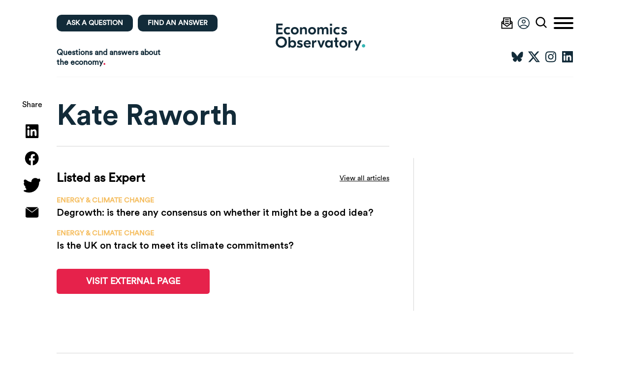

--- FILE ---
content_type: text/html; charset=UTF-8
request_url: https://www.economicsobservatory.com/kate-raworth
body_size: 40444
content:
<!DOCTYPE html><html lang="en" class=""><head><meta charset="UTF-8"><meta name="viewport" content="width=device-width, initial-scale=1.0"><meta name="format-detection" content="telephone=no"><meta http-equiv="X-UA-Compatible" content="ie=edge"><title>Kate Raworth - Economics Observatory</title><link rel="apple-touch-icon" sizes="180x180" href="https://www.economicsobservatory.com/wp-content/themes/economics-observatory/assets/images/favicons/apple-touch-icon.png?v=1"><link rel="icon" type="image/png" sizes="32x32" href="https://www.economicsobservatory.com/wp-content/themes/economics-observatory/assets/images/favicons/favicon-32x32.png?v=1"><link rel="icon" type="image/png" sizes="16x16" href="https://www.economicsobservatory.com/wp-content/themes/economics-observatory/assets/images/favicons/favicon-16x16.png?v=1"><link rel="manifest" href="https://www.economicsobservatory.com/wp-content/themes/economics-observatory/assets/images/favicons/site.webmanifest?v=1"><link rel="mask-icon" href="https://www.economicsobservatory.com/wp-content/themes/economics-observatory/assets/images/favicons/safari-pinned-tab.svg?v=1" color="#5bbad5"><meta name="msapplication-TileColor" content="#ffffff"><meta name="theme-color" content="#ffffff">
 <script src="https://www.googletagmanager.com/gtag/js?id=UA-48987794-11" defer data-deferred="1"></script> <script src="[data-uri]" defer></script> <script src="https://cc.cdn.civiccomputing.com/9/cookieControl-9.x.min.js" defer data-deferred="1"></script> <script src="[data-uri]" defer></script>  <script src="https://cdn.jsdelivr.net/npm/vega@5" defer data-deferred="1"></script> <script src="https://cdn.jsdelivr.net/npm/vega-lite@5" defer data-deferred="1"></script> <script src="https://cdn.jsdelivr.net/npm/vega-embed@6" defer data-deferred="1"></script>  <script src="https://d3js.org/d3.v6.min.js" defer data-deferred="1"></script> <script src="https://cdnjs.cloudflare.com/ajax/libs/d3-legend/2.25.6/d3-legend.min.js" defer data-deferred="1"></script> <script src="https://d3js.org/d3-array.v2.min.js" defer data-deferred="1"></script> <meta name='robots' content='index, follow, max-image-preview:large, max-snippet:-1, max-video-preview:-1' /><style>img:is([sizes="auto" i], [sizes^="auto," i]) { contain-intrinsic-size: 3000px 1500px }</style> <script data-no-defer="1" data-ezscrex="false" data-cfasync="false" data-pagespeed-no-defer data-cookieconsent="ignore">var ctPublicFunctions = {"_ajax_nonce":"e1bfbd723e","_rest_nonce":"9508da1842","_ajax_url":"\/wp-admin\/admin-ajax.php","_rest_url":"https:\/\/www.economicsobservatory.com\/wp-json\/","data__cookies_type":"native","data__ajax_type":"rest","data__bot_detector_enabled":"1","data__frontend_data_log_enabled":1,"cookiePrefix":"","wprocket_detected":false,"host_url":"www.economicsobservatory.com","text__ee_click_to_select":"Click to select the whole data","text__ee_original_email":"The complete one is","text__ee_got_it":"Got it","text__ee_blocked":"Blocked","text__ee_cannot_connect":"Cannot connect","text__ee_cannot_decode":"Can not decode email. Unknown reason","text__ee_email_decoder":"CleanTalk email decoder","text__ee_wait_for_decoding":"The magic is on the way!","text__ee_decoding_process":"Please wait a few seconds while we decode the contact data."}</script> <script data-no-defer="1" data-ezscrex="false" data-cfasync="false" data-pagespeed-no-defer data-cookieconsent="ignore">var ctPublic = {"_ajax_nonce":"e1bfbd723e","settings__forms__check_internal":"0","settings__forms__check_external":"0","settings__forms__force_protection":"0","settings__forms__search_test":"1","settings__data__bot_detector_enabled":"1","settings__sfw__anti_crawler":0,"blog_home":"https:\/\/www.economicsobservatory.com\/","pixel__setting":"3","pixel__enabled":true,"pixel__url":null,"data__email_check_before_post":"1","data__email_check_exist_post":"1","data__cookies_type":"native","data__key_is_ok":true,"data__visible_fields_required":true,"wl_brandname":"Anti-Spam by CleanTalk","wl_brandname_short":"CleanTalk","ct_checkjs_key":"c23a3f17872affd36e5bfee5cef95190df4abcc694464ffd8f6748e0cf764996","emailEncoderPassKey":"456a5cb082ce1a31b7503fe94d9850e1","bot_detector_forms_excluded":"W10=","advancedCacheExists":false,"varnishCacheExists":false,"wc_ajax_add_to_cart":false}</script> <link rel="canonical" href="https://www.economicsobservatory.com/kate-raworth" /><meta property="og:locale" content="en_GB" /><meta property="og:type" content="article" /><meta property="og:title" content="Kate Raworth - Economics Observatory" /><meta property="og:url" content="https://www.economicsobservatory.com/kate-raworth" /><meta property="og:site_name" content="Economics Observatory" /><meta property="article:modified_time" content="2024-10-28T13:11:32+00:00" /><meta name="twitter:card" content="summary_large_image" /><meta name="twitter:site" content="@econobservatory" /> <script type="application/ld+json" class="yoast-schema-graph">{"@context":"https://schema.org","@graph":[{"@type":["WebPage","ProfilePage"],"@id":"https://www.economicsobservatory.com/kate-raworth","url":"https://www.economicsobservatory.com/kate-raworth","name":"Kate Raworth - Economics Observatory","isPartOf":{"@id":"https://www.economicsobservatory.com/#website"},"datePublished":"2021-10-07T12:08:07+00:00","dateModified":"2024-10-28T13:11:32+00:00","breadcrumb":{"@id":"https://www.economicsobservatory.com/kate-raworth#breadcrumb"},"inLanguage":"en-GB","potentialAction":[{"@type":"ReadAction","target":["https://www.economicsobservatory.com/kate-raworth"]}]},{"@type":"BreadcrumbList","@id":"https://www.economicsobservatory.com/kate-raworth#breadcrumb","itemListElement":[{"@type":"ListItem","position":1,"name":"Home","item":"https://www.economicsobservatory.com/"},{"@type":"ListItem","position":2,"name":"Kate Raworth"}]},{"@type":"WebSite","@id":"https://www.economicsobservatory.com/#website","url":"https://www.economicsobservatory.com/","name":"Economics Observatory","description":"","publisher":{"@id":"https://www.economicsobservatory.com/#organization"},"potentialAction":[{"@type":"SearchAction","target":{"@type":"EntryPoint","urlTemplate":"https://www.economicsobservatory.com/?s={search_term_string}"},"query-input":{"@type":"PropertyValueSpecification","valueRequired":true,"valueName":"search_term_string"}}],"inLanguage":"en-GB"},{"@type":"Organization","@id":"https://www.economicsobservatory.com/#organization","name":"Economics Observatory","url":"https://www.economicsobservatory.com/","logo":{"@type":"ImageObject","inLanguage":"en-GB","@id":"https://www.economicsobservatory.com/#/schema/logo/image/","url":"https://www.economicsobservatory.com/wp-content/uploads/2021/06/Logo-for-Twitter.png","contentUrl":"https://www.economicsobservatory.com/wp-content/uploads/2021/06/Logo-for-Twitter.png","width":540,"height":392,"caption":"Economics Observatory"},"image":{"@id":"https://www.economicsobservatory.com/#/schema/logo/image/"},"sameAs":["https://x.com/econobservatory","https://www.linkedin.com/company/economics-observatory/","https://bsky.app/profile/econ-observatory.bsky.social","https://daviesrichard.substack.com/"],"mainEntityOfPage":{"@id":"https://www.economicsobservatory.com/kate-raworth"}}]}</script> <style id='classic-theme-styles-inline-css' type='text/css'>/*! This file is auto-generated */
.wp-block-button__link{color:#fff;background-color:#32373c;border-radius:9999px;box-shadow:none;text-decoration:none;padding:calc(.667em + 2px) calc(1.333em + 2px);font-size:1.125em}.wp-block-file__button{background:#32373c;color:#fff;text-decoration:none}</style><link rel='stylesheet' id='mediaelement-css' href='https://c0.wp.com/c/6.8.3/wp-includes/js/mediaelement/mediaelementplayer-legacy.min.css' type='text/css' media='all' /><link rel='stylesheet' id='wp-mediaelement-css' href='https://c0.wp.com/c/6.8.3/wp-includes/js/mediaelement/wp-mediaelement.min.css' type='text/css' media='all' /><style id='jetpack-sharing-buttons-style-inline-css' type='text/css'>.jetpack-sharing-buttons__services-list{display:flex;flex-direction:row;flex-wrap:wrap;gap:0;list-style-type:none;margin:5px;padding:0}.jetpack-sharing-buttons__services-list.has-small-icon-size{font-size:12px}.jetpack-sharing-buttons__services-list.has-normal-icon-size{font-size:16px}.jetpack-sharing-buttons__services-list.has-large-icon-size{font-size:24px}.jetpack-sharing-buttons__services-list.has-huge-icon-size{font-size:36px}@media print{.jetpack-sharing-buttons__services-list{display:none!important}}.editor-styles-wrapper .wp-block-jetpack-sharing-buttons{gap:0;padding-inline-start:0}ul.jetpack-sharing-buttons__services-list.has-background{padding:1.25em 2.375em}</style><style id='global-styles-inline-css' type='text/css'>:root{--wp--preset--aspect-ratio--square: 1;--wp--preset--aspect-ratio--4-3: 4/3;--wp--preset--aspect-ratio--3-4: 3/4;--wp--preset--aspect-ratio--3-2: 3/2;--wp--preset--aspect-ratio--2-3: 2/3;--wp--preset--aspect-ratio--16-9: 16/9;--wp--preset--aspect-ratio--9-16: 9/16;--wp--preset--color--black: #000000;--wp--preset--color--cyan-bluish-gray: #abb8c3;--wp--preset--color--white: #ffffff;--wp--preset--color--pale-pink: #f78da7;--wp--preset--color--vivid-red: #cf2e2e;--wp--preset--color--luminous-vivid-orange: #ff6900;--wp--preset--color--luminous-vivid-amber: #fcb900;--wp--preset--color--light-green-cyan: #7bdcb5;--wp--preset--color--vivid-green-cyan: #00d084;--wp--preset--color--pale-cyan-blue: #8ed1fc;--wp--preset--color--vivid-cyan-blue: #0693e3;--wp--preset--color--vivid-purple: #9b51e0;--wp--preset--gradient--vivid-cyan-blue-to-vivid-purple: linear-gradient(135deg,rgba(6,147,227,1) 0%,rgb(155,81,224) 100%);--wp--preset--gradient--light-green-cyan-to-vivid-green-cyan: linear-gradient(135deg,rgb(122,220,180) 0%,rgb(0,208,130) 100%);--wp--preset--gradient--luminous-vivid-amber-to-luminous-vivid-orange: linear-gradient(135deg,rgba(252,185,0,1) 0%,rgba(255,105,0,1) 100%);--wp--preset--gradient--luminous-vivid-orange-to-vivid-red: linear-gradient(135deg,rgba(255,105,0,1) 0%,rgb(207,46,46) 100%);--wp--preset--gradient--very-light-gray-to-cyan-bluish-gray: linear-gradient(135deg,rgb(238,238,238) 0%,rgb(169,184,195) 100%);--wp--preset--gradient--cool-to-warm-spectrum: linear-gradient(135deg,rgb(74,234,220) 0%,rgb(151,120,209) 20%,rgb(207,42,186) 40%,rgb(238,44,130) 60%,rgb(251,105,98) 80%,rgb(254,248,76) 100%);--wp--preset--gradient--blush-light-purple: linear-gradient(135deg,rgb(255,206,236) 0%,rgb(152,150,240) 100%);--wp--preset--gradient--blush-bordeaux: linear-gradient(135deg,rgb(254,205,165) 0%,rgb(254,45,45) 50%,rgb(107,0,62) 100%);--wp--preset--gradient--luminous-dusk: linear-gradient(135deg,rgb(255,203,112) 0%,rgb(199,81,192) 50%,rgb(65,88,208) 100%);--wp--preset--gradient--pale-ocean: linear-gradient(135deg,rgb(255,245,203) 0%,rgb(182,227,212) 50%,rgb(51,167,181) 100%);--wp--preset--gradient--electric-grass: linear-gradient(135deg,rgb(202,248,128) 0%,rgb(113,206,126) 100%);--wp--preset--gradient--midnight: linear-gradient(135deg,rgb(2,3,129) 0%,rgb(40,116,252) 100%);--wp--preset--font-size--small: 13px;--wp--preset--font-size--medium: 20px;--wp--preset--font-size--large: 36px;--wp--preset--font-size--x-large: 42px;--wp--preset--spacing--20: 0.44rem;--wp--preset--spacing--30: 0.67rem;--wp--preset--spacing--40: 1rem;--wp--preset--spacing--50: 1.5rem;--wp--preset--spacing--60: 2.25rem;--wp--preset--spacing--70: 3.38rem;--wp--preset--spacing--80: 5.06rem;--wp--preset--shadow--natural: 6px 6px 9px rgba(0, 0, 0, 0.2);--wp--preset--shadow--deep: 12px 12px 50px rgba(0, 0, 0, 0.4);--wp--preset--shadow--sharp: 6px 6px 0px rgba(0, 0, 0, 0.2);--wp--preset--shadow--outlined: 6px 6px 0px -3px rgba(255, 255, 255, 1), 6px 6px rgba(0, 0, 0, 1);--wp--preset--shadow--crisp: 6px 6px 0px rgba(0, 0, 0, 1);}:where(.is-layout-flex){gap: 0.5em;}:where(.is-layout-grid){gap: 0.5em;}body .is-layout-flex{display: flex;}.is-layout-flex{flex-wrap: wrap;align-items: center;}.is-layout-flex > :is(*, div){margin: 0;}body .is-layout-grid{display: grid;}.is-layout-grid > :is(*, div){margin: 0;}:where(.wp-block-columns.is-layout-flex){gap: 2em;}:where(.wp-block-columns.is-layout-grid){gap: 2em;}:where(.wp-block-post-template.is-layout-flex){gap: 1.25em;}:where(.wp-block-post-template.is-layout-grid){gap: 1.25em;}.has-black-color{color: var(--wp--preset--color--black) !important;}.has-cyan-bluish-gray-color{color: var(--wp--preset--color--cyan-bluish-gray) !important;}.has-white-color{color: var(--wp--preset--color--white) !important;}.has-pale-pink-color{color: var(--wp--preset--color--pale-pink) !important;}.has-vivid-red-color{color: var(--wp--preset--color--vivid-red) !important;}.has-luminous-vivid-orange-color{color: var(--wp--preset--color--luminous-vivid-orange) !important;}.has-luminous-vivid-amber-color{color: var(--wp--preset--color--luminous-vivid-amber) !important;}.has-light-green-cyan-color{color: var(--wp--preset--color--light-green-cyan) !important;}.has-vivid-green-cyan-color{color: var(--wp--preset--color--vivid-green-cyan) !important;}.has-pale-cyan-blue-color{color: var(--wp--preset--color--pale-cyan-blue) !important;}.has-vivid-cyan-blue-color{color: var(--wp--preset--color--vivid-cyan-blue) !important;}.has-vivid-purple-color{color: var(--wp--preset--color--vivid-purple) !important;}.has-black-background-color{background-color: var(--wp--preset--color--black) !important;}.has-cyan-bluish-gray-background-color{background-color: var(--wp--preset--color--cyan-bluish-gray) !important;}.has-white-background-color{background-color: var(--wp--preset--color--white) !important;}.has-pale-pink-background-color{background-color: var(--wp--preset--color--pale-pink) !important;}.has-vivid-red-background-color{background-color: var(--wp--preset--color--vivid-red) !important;}.has-luminous-vivid-orange-background-color{background-color: var(--wp--preset--color--luminous-vivid-orange) !important;}.has-luminous-vivid-amber-background-color{background-color: var(--wp--preset--color--luminous-vivid-amber) !important;}.has-light-green-cyan-background-color{background-color: var(--wp--preset--color--light-green-cyan) !important;}.has-vivid-green-cyan-background-color{background-color: var(--wp--preset--color--vivid-green-cyan) !important;}.has-pale-cyan-blue-background-color{background-color: var(--wp--preset--color--pale-cyan-blue) !important;}.has-vivid-cyan-blue-background-color{background-color: var(--wp--preset--color--vivid-cyan-blue) !important;}.has-vivid-purple-background-color{background-color: var(--wp--preset--color--vivid-purple) !important;}.has-black-border-color{border-color: var(--wp--preset--color--black) !important;}.has-cyan-bluish-gray-border-color{border-color: var(--wp--preset--color--cyan-bluish-gray) !important;}.has-white-border-color{border-color: var(--wp--preset--color--white) !important;}.has-pale-pink-border-color{border-color: var(--wp--preset--color--pale-pink) !important;}.has-vivid-red-border-color{border-color: var(--wp--preset--color--vivid-red) !important;}.has-luminous-vivid-orange-border-color{border-color: var(--wp--preset--color--luminous-vivid-orange) !important;}.has-luminous-vivid-amber-border-color{border-color: var(--wp--preset--color--luminous-vivid-amber) !important;}.has-light-green-cyan-border-color{border-color: var(--wp--preset--color--light-green-cyan) !important;}.has-vivid-green-cyan-border-color{border-color: var(--wp--preset--color--vivid-green-cyan) !important;}.has-pale-cyan-blue-border-color{border-color: var(--wp--preset--color--pale-cyan-blue) !important;}.has-vivid-cyan-blue-border-color{border-color: var(--wp--preset--color--vivid-cyan-blue) !important;}.has-vivid-purple-border-color{border-color: var(--wp--preset--color--vivid-purple) !important;}.has-vivid-cyan-blue-to-vivid-purple-gradient-background{background: var(--wp--preset--gradient--vivid-cyan-blue-to-vivid-purple) !important;}.has-light-green-cyan-to-vivid-green-cyan-gradient-background{background: var(--wp--preset--gradient--light-green-cyan-to-vivid-green-cyan) !important;}.has-luminous-vivid-amber-to-luminous-vivid-orange-gradient-background{background: var(--wp--preset--gradient--luminous-vivid-amber-to-luminous-vivid-orange) !important;}.has-luminous-vivid-orange-to-vivid-red-gradient-background{background: var(--wp--preset--gradient--luminous-vivid-orange-to-vivid-red) !important;}.has-very-light-gray-to-cyan-bluish-gray-gradient-background{background: var(--wp--preset--gradient--very-light-gray-to-cyan-bluish-gray) !important;}.has-cool-to-warm-spectrum-gradient-background{background: var(--wp--preset--gradient--cool-to-warm-spectrum) !important;}.has-blush-light-purple-gradient-background{background: var(--wp--preset--gradient--blush-light-purple) !important;}.has-blush-bordeaux-gradient-background{background: var(--wp--preset--gradient--blush-bordeaux) !important;}.has-luminous-dusk-gradient-background{background: var(--wp--preset--gradient--luminous-dusk) !important;}.has-pale-ocean-gradient-background{background: var(--wp--preset--gradient--pale-ocean) !important;}.has-electric-grass-gradient-background{background: var(--wp--preset--gradient--electric-grass) !important;}.has-midnight-gradient-background{background: var(--wp--preset--gradient--midnight) !important;}.has-small-font-size{font-size: var(--wp--preset--font-size--small) !important;}.has-medium-font-size{font-size: var(--wp--preset--font-size--medium) !important;}.has-large-font-size{font-size: var(--wp--preset--font-size--large) !important;}.has-x-large-font-size{font-size: var(--wp--preset--font-size--x-large) !important;}
:where(.wp-block-post-template.is-layout-flex){gap: 1.25em;}:where(.wp-block-post-template.is-layout-grid){gap: 1.25em;}
:where(.wp-block-columns.is-layout-flex){gap: 2em;}:where(.wp-block-columns.is-layout-grid){gap: 2em;}
:root :where(.wp-block-pullquote){font-size: 1.5em;line-height: 1.6;}</style><link data-optimized="1" rel='stylesheet' id='cleantalk-public-css-css' href='https://www.economicsobservatory.com/wp-content/litespeed/css/543fbb1a13a44df7a84d649b546adb43.css?ver=adb43' type='text/css' media='all' /><link data-optimized="1" rel='stylesheet' id='cleantalk-email-decoder-css-css' href='https://www.economicsobservatory.com/wp-content/litespeed/css/5a80cb06eb456e5141be2ad52679c953.css?ver=9c953' type='text/css' media='all' /><link data-optimized="1" rel='stylesheet' id='contact-form-7-css' href='https://www.economicsobservatory.com/wp-content/litespeed/css/53ded68c203ed306d1bb518e28311260.css?ver=11260' type='text/css' media='all' /><link data-optimized="1" rel='stylesheet' id='ppress-frontend-css' href='https://www.economicsobservatory.com/wp-content/litespeed/css/747eff9576524c2f7aace1afd962a49a.css?ver=2a49a' type='text/css' media='all' /><link data-optimized="1" rel='stylesheet' id='ppress-flatpickr-css' href='https://www.economicsobservatory.com/wp-content/litespeed/css/71033150364f86c4439294798472cf50.css?ver=2cf50' type='text/css' media='all' /><link data-optimized="1" rel='stylesheet' id='ppress-select2-css' href='https://www.economicsobservatory.com/wp-content/litespeed/css/e3fc70a62abe2c8e8d95c4cd4bf408f2.css?ver=408f2' type='text/css' media='all' /><link data-optimized="1" rel='stylesheet' id='style-css' href='https://www.economicsobservatory.com/wp-content/litespeed/css/2f03c7d0dad52c3b9230bd9208f8c8b1.css?ver=8c8b1' type='text/css' media='all' /><link data-optimized="1" rel='stylesheet' id='style-additional-css' href='https://www.economicsobservatory.com/wp-content/litespeed/css/09d5cffbd8ed02a2abfeb574b50ff31b.css?ver=ff31b' type='text/css' media='all' /> <script data-optimized="1" type="text/javascript" src="https://www.economicsobservatory.com/wp-content/litespeed/js/5e6defb9e8e43913594c1e3207476ac2.js?ver=76ac2" id="apbct-public-bundle_comm-func-js-js" defer data-deferred="1"></script> <script type="text/javascript" src="https://moderate.cleantalk.org/ct-bot-detector-wrapper.js?ver=6.58.1" id="ct_bot_detector-js" defer="defer" data-wp-strategy="defer"></script> <script type="text/javascript" src="https://c0.wp.com/c/6.8.3/wp-includes/js/jquery/jquery.min.js" id="jquery-core-js"></script> <script type="text/javascript" src="https://c0.wp.com/c/6.8.3/wp-includes/js/jquery/jquery-migrate.min.js" id="jquery-migrate-js" defer data-deferred="1"></script> <script data-optimized="1" type="text/javascript" src="https://www.economicsobservatory.com/wp-content/litespeed/js/851ff519e1ed7e16ff1b29990362e751.js?ver=2e751" id="ppress-flatpickr-js" defer data-deferred="1"></script> <script data-optimized="1" type="text/javascript" src="https://www.economicsobservatory.com/wp-content/litespeed/js/d2031f1200c45418a92901366fef9995.js?ver=f9995" id="ppress-select2-js" defer data-deferred="1"></script> <link rel="https://api.w.org/" href="https://www.economicsobservatory.com/wp-json/" /><link rel="alternate" title="JSON" type="application/json" href="https://www.economicsobservatory.com/wp-json/wp/v2/expert/14765" /><link rel="EditURI" type="application/rsd+xml" title="RSD" href="https://www.economicsobservatory.com/xmlrpc.php?rsd" /><meta name="generator" content="WordPress 6.8.3" /><style>img#wpstats{display:none}</style><style type="text/css" id="wp-custom-css">@font-face {
    font-family: "CircularStdBook";
    src: url("https://raw.githubusercontent.com/EconomicsObservatory/ECOvisualisations/main/guidelines/fonts/Circular/CircularStd-Book.otf")  format("opentype");
}

@font-face {
    font-family: "Circular Std Book";
    src: url("https://raw.githubusercontent.com/EconomicsObservatory/ECOvisualisations/main/guidelines/fonts/Circular/CircularStd-Book.otf")  format("opentype");
}

.blocks__html {
	overflow:auto;
}

/*** magazine ***/

.article__flipbook {
    height: 31.25rem;
}

.answers__listing-wrap {
    position: relative;
    display: -ms-flexbox;
    display: flex;
    -ms-flex-direction: row;
    flex-direction: row;
    -ms-flex-align: stretch;
    align-items: stretch;
    -ms-flex-pack: start;
    justify-content: flex-start;
    padding-bottom: 7.5rem;
    border-bottom: 0.0625rem solid #000;
}

.answers__listing-left--magazines {
    width: 100%;
    padding: 0;
	position: relative;
}

.answers__listing-left--magazines ul {
    display: -ms-grid;
    display: grid;
    -ms-grid-columns: (minmax(230px,1fr))[auto-fill];
    grid-template-columns: repeat(auto-fill,minmax(230px,1fr));
    grid-gap: 1.875rem;
    margin-bottom: 1.875rem!important;
}

.answers__listing ul {
    list-style: none;
    margin: 0;
    padding: 0;
}

.answers__listing ul li {
    display: -ms-flexbox;
    display: flex;
    -ms-flex-direction: row;
    flex-direction: row;
    -ms-flex-align: end;
    align-items: flex-end;
    -ms-flex-pack: start;
    justify-content: flex-start;
/*     margin-bottom: 0 !important; */
}

.answers__listing-left--magazines ul li a {
    position: relative;
    width: 100%;
    aspect-ratio: 247/350;
    background-size: cover;
    background-repeat: no-repeat;
    background-position: 50%;
    display: -ms-flexbox;
    display: flex;
    -ms-flex-direction: row;
    flex-direction: row;
    -ms-flex-align: end;
    align-items: flex-end;
    -ms-flex-pack: center;
    justify-content: center;
}

.answers__listing-left--magazines ul li a:before {
    content: "";
    position: absolute;
    bottom: 0;
    left: 0;
    width: 100%;
    height: 50%;
    background: linear-gradient(0deg,#000,transparent);
}

.answers__listing-left--magazines ul li a h2 {
    position: relative;
    z-index: 1;
    font-family: Circular Std,Arial,sans-serif;
    font-style: normal;
    font-weight: 400;
    font-size: 1.25rem;
    line-height: 120%;
    color: #fff;
    text-transform: uppercase;
    padding-left: 1.25rem;
    padding-right: 1.25rem;
    padding-bottom: 1.875rem;
}

.feedback-form-container {
	position: fixed;
	background: white;
	max-width: 400px;
	height: 600px;
	box-shadow: 0 0 10px rgba(0,0,0,0.2);
	bottom: 30px;
	right: 30px;
	padding: 0 15px;
	z-index: 999;
	overflow-y: scroll;
	border-top: 15px solid white;
	border-bottom: 15px solid white;
	display: none;
}

@media only screen and (max-width: 1023px) {
	.feedback-form-container {
		max-height: 70vh;
	}
}

.feedback-form-container.active {
	display: block;
}

.feedback-form-container.closed {
	display: none !important;
}

.feedback-form-container .gform_wrapper, .feedback-form-container .gfield_label {
	font-size: 14px !important;
}

.feedback-form-container .gform_title {
	margin-top: 0;
}

.feedback-form-container .gfield_label {
	font-size: 13px;
}

.feedback-form-container .close-feedback-form {
	position: absolute;
	top: 0;
	right: 15px;
	width: 30px;
	height: 30px;
	cursor: pointer;
}

.feedback-form-container .close-feedback-form .close-feedback-form-inner {
	position: relative;
	height: 100%;
	width: 100%;
	display: block;
}

.feedback-form-container .close-feedback-form .close-feedback-form-inner:before {
	display: block;
	content: '';
		width: 30px;
    height: 4px;
    background-color: #000;
    border-radius: 4px;
    position: absolute;
	transform: translate3d(0,10px,0) rotate(45deg);
}

.feedback-form-container .close-feedback-form .close-feedback-form-inner:after {
	display: block;
	content: '';
	width: 30px;
    height: 4px;
    background-color: #000;
    border-radius: 4px;
    position: absolute;
	transform: translate3d(0,10px,0) rotate(-45deg);
}



/*chart references */

.blocks__chart {
	position: relative;
}

.chart-references-label {
	height: 25px;
	position: absolute;
	bottom: -10px;
	left: 0;
	padding-left: 5px;
	display: flex;
	align-items: center;
	font-family: Circular Std,Arial,sans-serif;
	font-size: 14px;
	cursor: pointer;
}

.chart-references-label:before {
	content: '';
	display: block;
	width: 15px;
	height: 15px;
	background: #e6224b;
	border-radius: 50%;
	left: -5px;
	position: relative;
}

.chart-references-popup {
	   position: absolute;
    background: rgb(169 162 162 / 80%);
    z-index: 10;
    height: calc(100% + 10px);
    padding: 50px 30px;
    font-family: 'Circular Std Book';
    font-size: 14px;
    line-height: 1.2;
	display: none;
	cursor: pointer;
}


.chart-references-popup .reference {
	margin-bottom: 10px;
	display: block;
	text-decoration: none;
}

.chart-references-popup .reference:hover {
	text-decoration: underline;
}

.chart-references-popup.active {
	display: block;
}

/*** events ***/
.events__listing-left ul li {
	background: grey;
	min-height: 300px;
	display: flex;
	align-items:stretch;
	width: 100%;
	margin-bottom: 50px;
	    background-color: #f7f7f7;
    border-radius: 0.5rem;
}
.events__listing-left ul li a.image {
	display: block;
	width: 60%;
	height: auto;
	background-size: cover;
	background-position: center;
	background-repeat: no-repeat;
	border-radius: 0.5rem;
}

.events__listing-left ul li a.content {
	width: 40%;
	padding: 30px;
	color: #122b39;
display: flex;
flex-direction: column;
justify-content:center
}

.events__listing-left ul li a.content h2 {
	color: #122b39;
	font-size: 2rem;
	font-family: Circular Std,Arial,sans-serif;
}

.events__listing-left ul li a.content span {
	color: #122b39;
	font-size: 1.2rem;
}

.events__listing-left ul li:nth-of-type(even) a.content{
	order: 1;
}

.events__listing-left ul li:nth-of-type(even) a.image{
	order: 2;
}


/*** Event card: change background to match Playfair black ***/
a.home__events[href*="playfairprize"] {
	background-color: rgba(26, 26, 26,0.975);
/* 	background-size: auto 100%;
	background-position: 0% 50%; */
	/* Override inline image position styles */
    background-size: contain !important;
    background-position: 1.25rem center !important;
    background-repeat: no-repeat !important;

}
/* Shift Eventcard text rightwards */
a.home__events[href*="playfairprize"] div {
	padding-left: 55%;
	line-height: 115%;
}

a.home__events[href*="playfairprize"] .home__blocks-item-title {
    font-family: "Playfair Display", "Adobe Garamond Pro", Garamond, serif;
    font-weight: 600;
}



/*** events responsive***/

@media only screen and (max-width: 1023px) {
	.events__listing-left ul li {
		flex-wrap: wrap;
margin-bottom: 15px;
	}

	.events__listing-left ul li a.content {
		width: 100%;
	}

	.events__listing-left ul li a.image {
		height: 45vw;
		width: 100%;
	}

	.events__listing-left ul li:nth-of-type(even) a.content{
		order: 2;
	}

	.events__listing-left ul li:nth-of-type(even) a.image{
	order: 1;
}
}


/*canvas.marks {
	max-width: 100% !important;
}*/

/*** home pinned charts **/
@media only screen and (max-width: 1023px) {
.home-pinned-chart .front {
	flex-wrap: wrap;
}
	
	.home-pinned-chart .card {
		padding: .625rem;
	}
	.home-pinned-chart .front .chart {
	width: 100% !important;
		padding-right: 0!important;
}
	
	.home-pinned-chart .content {
		padding-left: 0 !important;
	}
}


.hub #chart canvas {
	max-width: 100% !important;
}

.answers__listing-left--magazines ul {
	grid-template-columns: repeat(auto-fill,minmax(331px,1fr));
}


.article__body img {
	width: initial;
}

.wp-block-image .size-medium {
	width: 300px;
}

.wp-block-image .alignleft {
	float: left;
	    padding: 0 15px 0 0;
}

.wp-block-image .alignright {
	float: right;
	    padding: 0 0 0 15px;
}

.wp-block-table.is-style-eo-style1 {
	background: #122b39;
color: white;
	
}
.wp-block-table.is-style-eo-style1 table {
border: none;
	border-spacing:0;
}

.wp-block-table.is-style-eo-style1 tr:first-of-type{
	background: #e6224b;
color: white;
font-weight: bold;
}

.article__related-links li .cat {
	margin-bottom: 0;
}

.experts__top {
	display: block;
}

.image-and-bio {
	display: flex; 
	align-items: flex-start;
}

@media only screen and (max-width: 1023px) {
	.image-and-bio {
		display: block;
	}
	
	.image-and-bio > img {
		max-width: 100% !important;
	}
	
	.image-and-bio .article__body {
		padding-left: 0 !important;
	}
	
}

.home .chart .vega-embed {
	width: 100% !important;
}

.home .chart .vega-embed canvas {
    width: 100%!important;
}</style> <script src="https://cdnjs.cloudflare.com/ajax/libs/lottie-web/5.7.11/lottie.min.js" integrity="sha512-jbTBHn1aXqglu6As1bUWxdPYc9b1uMHtreBM30oW3HbNFDS/eO1n+f98l4qcmw2l7CAdjWSbu3wVjm9SKISOaw==" crossorigin="anonymous" referrerpolicy="no-referrer" defer data-deferred="1"></script> </head><body data-base="https://www.economicsobservatory.com/wp-content/themes/economics-observatory" class="wp-singular expert-template-default single single-expert postid-14765 wp-theme-economics-observatory"><header class="n-header"><div class="container"><div class="n-header__left"><div class="n-header__left-top">
<a href="https://www.economicsobservatory.com/ask-your-question" class="button button--navy mobile-none">Ask a question</a>
<a href="https://www.economicsobservatory.com/answers" class="button button--navy mobile-none">Find an Answer</a><a href="https://www.economicsobservatory.com/ask-your-question" class="button mobile-only">Ask</a>
<a href="https://www.economicsobservatory.com/answers" class="button button--navy mobile-only">Find</a>
<a href="https://www.economicsobservatory.com/join-us" class="button mobile-only">Join</a></div><div class="n-header__left-bottom"><div class="n-header__text">
Questions and answers about<br> the economy<span class="dot">.</span></div></div></div><div class="n-header__middle">
<a href="https://www.economicsobservatory.com" title="Economics Observatory"><div class="n-header__logo n-header__logo--dark" id="logo-dark"></div><div class="n-header__logo n-header__logo--light" id="logo-light"></div>
</a>
<a href="https://www.economicsobservatory.com" title="Economics Observatory"><div class="n-header__logo n-header__logo--dark" id="logo-dark"></div><div class="n-header__logo n-header__logo--light" id="logo-light"></div>
</a></div><div class="n-header__right"><div class="n-header__right-top"><div class="n-header__profile n-header__newsletter">
<a href="https://www.economicsobservatory.com/join-us">
<svg width="24" height="24" viewBox="0 0 24 24" id="Layer_1" data-name="Layer 1" xmlns="http://www.w3.org/2000/svg"><defs><style>.cls-1{fill:none;stroke:#020202;stroke-miterlimit:10;stroke-width:1.91px;}</style></defs><polyline class="cls-1" points="18.68 6.97 22.5 10.09 22.5 22.5 1.5 22.5 1.5 10.09 5.32 6.97"/><polyline class="cls-1" points="1.5 11.04 12 18.68 22.5 11.04"/><polyline class="cls-1" points="5.32 13.91 5.32 1.5 18.68 1.5 18.68 13.91"/><line class="cls-1" x1="8.18" y1="5.32" x2="15.82" y2="5.32"/><line class="cls-1" x1="8.18" y1="9.14" x2="15.82" y2="9.14"/><line class="cls-1" x1="8.18" y1="12.95" x2="15.82" y2="12.95"/></svg>
</a></div><div class="n-header__profile">
<a href="https://www.economicsobservatory.com/my-profile">
<svg width="24" height="24" viewBox="0 0 24 24" fill="none" xmlns="http://www.w3.org/2000/svg">
<g clip-path="url(#clip0_201_910)">
<path d="M12.0005 24C5.38334 24 0 18.6167 0 12.0005C0 5.38439 5.38334 0 12.0005 0C18.6177 0 24.001 5.38334 24.001 12.0005C24.001 18.6177 18.6177 24.001 12.0005 24.001V24ZM12.0005 1.67869C6.30977 1.67869 1.67869 6.30872 1.67869 12.0005C1.67869 17.6923 6.30872 22.3224 12.0005 22.3224C17.6923 22.3224 22.3224 17.6923 22.3224 12.0005C22.3224 6.30872 17.6913 1.67869 12.0005 1.67869Z" fill="#122B39"/>
<path d="M12.0006 12.84C9.79205 12.84 7.99585 11.0438 7.99585 8.83529C7.99585 6.62676 9.79205 4.83057 12.0006 4.83057C14.2091 4.83057 16.0053 6.62676 16.0053 8.83529C16.0053 11.0438 14.2091 12.84 12.0006 12.84ZM12.0006 6.50925C10.7185 6.50925 9.67454 7.55319 9.67454 8.83529C9.67454 10.1174 10.7185 11.1613 12.0006 11.1613C13.2827 11.1613 14.3266 10.1174 14.3266 8.83529C14.3266 7.55319 13.2827 6.50925 12.0006 6.50925Z" fill="#122B39"/>
<path d="M19.454 20.2557C17.5612 18.1269 14.8449 16.9067 11.9995 16.9067C9.15415 16.9067 6.43782 18.1269 4.5451 20.2557L3.29028 19.1404C5.50091 16.6539 8.67468 15.228 11.9985 15.228C15.3223 15.228 18.4961 16.6539 20.7067 19.1404L19.4519 20.2557H19.454Z" fill="#122B39"/>
</g>
<defs>
<clipPath id="clip0_201_910">
<rect width="24" height="24" fill="white"/>
</clipPath>
</defs>
</svg>
</a></div><div class="n-header__search">
<a href="https://www.economicsobservatory.com/search">
<svg xmlns="http://www.w3.org/2000/svg" xmlns:xlink="http://www.w3.org/1999/xlink" aria-hidden="true" focusable="false" width="1em" height="1em" style="font-size: 29px; transform: rotate(360deg);" preserveAspectRatio="xMidYMid meet" viewBox="0 0 24 24" class="iconify" data-inline="false" data-icon="bx:bx-search"><path d="M10 18a7.952 7.952 0 0 0 4.897-1.688l4.396 4.396l1.414-1.414l-4.396-4.396A7.952 7.952 0 0 0 18 10c0-4.411-3.589-8-8-8s-8 3.589-8 8s3.589 8 8 8zm0-14c3.309 0 6 2.691 6 6s-2.691 6-6 6s-6-2.691-6-6s2.691-6 6-6z" fill="currentColor"></path></svg>
</a></div><div class="n-header__hamburger">
<button class="hamburger hamburger--spring" type="button">
<span class="hamburger-box">
<span class="hamburger-inner"></span>
</span>
</button></div></div><div class="n-header__right-bottom"><div class="n-header__social">
<a href="https://bsky.app/profile/econ-observatory.bsky.social" target="_blank">
<svg xmlns="http://www.w3.org/2000/svg" width="600" height="530" viewBox="0 0 600 530" fill="none">
<path d="m135.72 44.03c66.496 49.921 138.02 151.14 164.28 205.46 26.262-54.316 97.782-155.54 164.28-205.46 47.98-36.021 125.72-63.892 125.72 24.795 0 17.712-10.155 148.79-16.111 170.07-20.703 73.984-96.144 92.854-163.25 81.433 117.3 19.964 147.14 86.092 82.697 152.22-122.39 125.59-175.91-31.511-189.63-71.766-2.514-7.3797-3.6904-10.832-3.7077-7.8964-0.0174-2.9357-1.1937 0.51669-3.7077 7.8964-13.714 40.255-67.233 197.36-189.63 71.766-64.444-66.128-34.605-132.26 82.697-152.22-67.108 11.421-142.55-7.4491-163.25-81.433-5.9562-21.282-16.111-152.36-16.111-170.07 0-88.687 77.742-60.816 125.72-24.795z" fill="#000"/>
</svg>
</a>
<a href="https://x.com/EconObservatory" target="_blank">
<svg xmlns="http://www.w3.org/2000/svg" width="300" height="271" viewBox="0 0 300 271" fill="none">
<path d="m236 0h46l-101 115 118 156h-92.6l-72.5-94.8-83 94.8h-46l107-123-113-148h94.9l65.5 86.6zm-16.1 244h25.5l-165-218h-27.4z"/>
</svg>
</a>
<a href="https://www.instagram.com/economicsobservatory/" target="_blank">
<svg aria-hidden="true" focusable="false" data-prefix="fab" data-icon="instagram" class="svg-inline--fa fa-instagram fa-w-14" role="img" xmlns="http://www.w3.org/2000/svg" viewBox="0 0 448 512"><path fill="currentColor" d="M224.1 141c-63.6 0-114.9 51.3-114.9 114.9s51.3 114.9 114.9 114.9S339 319.5 339 255.9 287.7 141 224.1 141zm0 189.6c-41.1 0-74.7-33.5-74.7-74.7s33.5-74.7 74.7-74.7 74.7 33.5 74.7 74.7-33.6 74.7-74.7 74.7zm146.4-194.3c0 14.9-12 26.8-26.8 26.8-14.9 0-26.8-12-26.8-26.8s12-26.8 26.8-26.8 26.8 12 26.8 26.8zm76.1 27.2c-1.7-35.9-9.9-67.7-36.2-93.9-26.2-26.2-58-34.4-93.9-36.2-37-2.1-147.9-2.1-184.9 0-35.8 1.7-67.6 9.9-93.9 36.1s-34.4 58-36.2 93.9c-2.1 37-2.1 147.9 0 184.9 1.7 35.9 9.9 67.7 36.2 93.9s58 34.4 93.9 36.2c37 2.1 147.9 2.1 184.9 0 35.9-1.7 67.7-9.9 93.9-36.2 26.2-26.2 34.4-58 36.2-93.9 2.1-37 2.1-147.8 0-184.8zM398.8 388c-7.8 19.6-22.9 34.7-42.6 42.6-29.5 11.7-99.5 9-132.1 9s-102.7 2.6-132.1-9c-19.6-7.8-34.7-22.9-42.6-42.6-11.7-29.5-9-99.5-9-132.1s-2.6-102.7 9-132.1c7.8-19.6 22.9-34.7 42.6-42.6 29.5-11.7 99.5-9 132.1-9s102.7-2.6 132.1 9c19.6 7.8 34.7 22.9 42.6 42.6 11.7 29.5 9 99.5 9 132.1s2.7 102.7-9 132.1z"></path></svg>
</a>
<a href="https://www.linkedin.com/company/economics-observatory/" target="_blank">
<svg width="16" height="17" viewBox="0 0 16 17" fill="none" xmlns="http://www.w3.org/2000/svg">
<path d="M1.33333 1.125H14.6667C14.747 1.125 14.8292 1.15827 14.8939 1.22611C14.9592 1.29477 15 1.39289 15 1.5V15.5C15 15.6071 14.9592 15.7052 14.8939 15.7739C14.8292 15.8417 14.747 15.875 14.6667 15.875H1.33333C1.25302 15.875 1.17075 15.8417 1.10615 15.7739C1.04075 15.7052 1 15.6071 1 15.5V1.5C1 1.39289 1.04075 1.29477 1.10615 1.22611C1.17075 1.15827 1.25302 1.125 1.33333 1.125ZM3.83583 14.5449C4.72685 14.5449 5.44917 13.8226 5.44917 12.9315V7.64196C5.44917 6.75094 4.72685 6.02862 3.83583 6.02862C2.94481 6.02862 2.2225 6.75094 2.2225 7.64196V12.9315C2.2225 13.8226 2.94481 14.5449 3.83583 14.5449ZM2.5616 5.45035C2.89519 5.80063 3.35301 6.00225 3.83583 6.00225C4.31866 6.00225 4.77647 5.80063 5.11007 5.45035C5.44288 5.10091 5.62583 4.63194 5.62583 4.14775C5.62583 3.66356 5.44288 3.1946 5.11007 2.84515C4.77647 2.49487 4.31866 2.29325 3.83583 2.29325C3.35301 2.29325 2.89519 2.49487 2.5616 2.84515C2.22879 3.1946 2.04583 3.66356 2.04583 4.14775C2.04583 4.63194 2.22879 5.10091 2.5616 5.45035ZM12.1695 14.5449C13.0599 14.5449 13.7816 13.823 13.7814 12.9326L13.7808 9.92362C13.7808 9.92359 13.7808 9.92356 13.7808 9.92352C13.7808 8.90184 13.6813 7.88485 13.2199 7.11665C12.7242 6.29138 11.872 5.84312 10.6117 5.84312C9.86149 5.84312 9.24611 6.09641 8.78946 6.45491C8.60566 6.19739 8.30437 6.0295 7.96387 6.0295H7.41083C6.54559 6.0295 5.84417 6.73092 5.84417 7.59617V12.9345C5.84417 13.8244 6.56555 14.5457 7.45542 14.5457C8.34529 14.5457 9.06667 13.8244 9.06667 12.9345V10.3288C9.06667 9.84599 9.11446 9.47129 9.24225 9.22745C9.29998 9.11728 9.36938 9.04353 9.45523 8.99355C9.54299 8.94247 9.68013 8.89762 9.90083 8.89762C10.1015 8.89762 10.2073 8.94544 10.2676 8.98966C10.3308 9.03599 10.3901 9.11234 10.4393 9.24311C10.5478 9.53134 10.5575 9.93268 10.5575 10.39V12.9329C10.5575 13.8232 11.2792 14.5449 12.1695 14.5449Z" fill="#090808" stroke="black"/>
</svg>
</a></div></div></div></div></header><div class="mobile-menu"><div class="mobile-menu__panel"><div class="header__hamburger mobile-menu__close">
<button class="hamburger hamburger--spring" type="button">
<span class="hamburger-box">
<span class="hamburger-inner"></span>
</span>
</button></div><form class="mobile-menu__search" action="https://www.economicsobservatory.com/search">
<input type="text" name="keyword" value="" />
<button type="submit">
<svg width="22" height="22" viewBox="0 0 22 22" fill="none" xmlns="http://www.w3.org/2000/svg">
<path d="M9.25 18.25C11.2468 18.2496 13.1862 17.5811 14.7591 16.351L19.7046 21.2965L21.2954 19.7058L16.3499 14.7603C17.5806 13.1871 18.2495 11.2474 18.25 9.25C18.25 4.28763 14.2124 0.25 9.25 0.25C4.28763 0.25 0.25 4.28763 0.25 9.25C0.25 14.2124 4.28763 18.25 9.25 18.25ZM9.25 2.5C12.9726 2.5 16 5.52738 16 9.25C16 12.9726 12.9726 16 9.25 16C5.52738 16 2.5 12.9726 2.5 9.25C2.5 5.52738 5.52738 2.5 9.25 2.5Z" fill="#233A58"/>
</svg>
</button></form><ul class="mobile-menu__links"><li class="">
<a href="https://www.economicsobservatory.com/" title="">Home</a></li><li class="">
<a href="https://www.economicsobservatory.com/about" title="">About</a></li><li class="">
<a href="https://www.economicsobservatory.com/answers" title="">Topics</a></li><li class="">
<a href="https://www.economicsobservatory.com/data-hub" title="">Data Hub</a></li><li class="">
<a href="https://www.economicsobservatory.com/courses" title="">Courses</a></li><li class="">
<a href="https://www.economicsobservatory.com/publications" title="">Publications</a></li><li class="">
<a href="https://www.economicsobservatory.com/events" title="">Events</a></li><li class="border-top">
<a href="https://www.economicsobservatory.com/ask-your-question" title="">Ask a question</a></li><li class="">
<a href="https://www.economicsobservatory.com/experts" title="">Experts</a></li><li class="">
<a href="https://www.economicsobservatory.com/research-hub" title="">Research Hub</a></li><li class="">
<a href="https://www.economicsobservatory.com/submit-evidence" title="">Submit Evidence</a></li><li class="">
<a href="https://www.economicsobservatory.com/videos" title="">Videos</a></li><li class="menu-button">
<a href="https://www.economicsobservatory.com/join-us" title="">Join us</a></li></ul><div class="mobile-menu__social"><div>
Follow us</div><div>
<a href="https://bsky.app/profile/econ-observatory.bsky.social" target="_blank">
<svg xmlns="http://www.w3.org/2000/svg" width="600" height="530" viewBox="0 0 600 530" fill="none">
<path d="m135.72 44.03c66.496 49.921 138.02 151.14 164.28 205.46 26.262-54.316 97.782-155.54 164.28-205.46 47.98-36.021 125.72-63.892 125.72 24.795 0 17.712-10.155 148.79-16.111 170.07-20.703 73.984-96.144 92.854-163.25 81.433 117.3 19.964 147.14 86.092 82.697 152.22-122.39 125.59-175.91-31.511-189.63-71.766-2.514-7.3797-3.6904-10.832-3.7077-7.8964-0.0174-2.9357-1.1937 0.51669-3.7077 7.8964-13.714 40.255-67.233 197.36-189.63 71.766-64.444-66.128-34.605-132.26 82.697-152.22-67.108 11.421-142.55-7.4491-163.25-81.433-5.9562-21.282-16.111-152.36-16.111-170.07 0-88.687 77.742-60.816 125.72-24.795z" fill="#000"/>
</svg>
</a>
<a href="https://x.com/EconObservatory" target="_blank">
<svg xmlns="http://www.w3.org/2000/svg" width="300" height="271" viewBox="0 0 300 271" fill="none">
<path d="m236 0h46l-101 115 118 156h-92.6l-72.5-94.8-83 94.8h-46l107-123-113-148h94.9l65.5 86.6zm-16.1 244h25.5l-165-218h-27.4z"/>
</svg>
</a>
<a href="https://www.instagram.com/economicsobservatory/" target="_blank">
<svg aria-hidden="true" focusable="false" data-prefix="fab" data-icon="instagram" class="svg-inline--fa fa-instagram fa-w-14" role="img" xmlns="http://www.w3.org/2000/svg" viewBox="0 0 448 512"><path fill="currentColor" d="M224.1 141c-63.6 0-114.9 51.3-114.9 114.9s51.3 114.9 114.9 114.9S339 319.5 339 255.9 287.7 141 224.1 141zm0 189.6c-41.1 0-74.7-33.5-74.7-74.7s33.5-74.7 74.7-74.7 74.7 33.5 74.7 74.7-33.6 74.7-74.7 74.7zm146.4-194.3c0 14.9-12 26.8-26.8 26.8-14.9 0-26.8-12-26.8-26.8s12-26.8 26.8-26.8 26.8 12 26.8 26.8zm76.1 27.2c-1.7-35.9-9.9-67.7-36.2-93.9-26.2-26.2-58-34.4-93.9-36.2-37-2.1-147.9-2.1-184.9 0-35.8 1.7-67.6 9.9-93.9 36.1s-34.4 58-36.2 93.9c-2.1 37-2.1 147.9 0 184.9 1.7 35.9 9.9 67.7 36.2 93.9s58 34.4 93.9 36.2c37 2.1 147.9 2.1 184.9 0 35.9-1.7 67.7-9.9 93.9-36.2 26.2-26.2 34.4-58 36.2-93.9 2.1-37 2.1-147.8 0-184.8zM398.8 388c-7.8 19.6-22.9 34.7-42.6 42.6-29.5 11.7-99.5 9-132.1 9s-102.7 2.6-132.1-9c-19.6-7.8-34.7-22.9-42.6-42.6-11.7-29.5-9-99.5-9-132.1s-2.6-102.7 9-132.1c7.8-19.6 22.9-34.7 42.6-42.6 29.5-11.7 99.5-9 132.1-9s102.7-2.6 132.1 9c19.6 7.8 34.7 22.9 42.6 42.6 11.7 29.5 9 99.5 9 132.1s2.7 102.7-9 132.1z"></path></svg>
</a>
<a href="https://www.linkedin.com/company/economics-observatory/" target="_blank">
<svg width="16" height="17" viewBox="0 0 16 17" fill="none" xmlns="http://www.w3.org/2000/svg">
<path d="M1.33333 1.125H14.6667C14.747 1.125 14.8292 1.15827 14.8939 1.22611C14.9592 1.29477 15 1.39289 15 1.5V15.5C15 15.6071 14.9592 15.7052 14.8939 15.7739C14.8292 15.8417 14.747 15.875 14.6667 15.875H1.33333C1.25302 15.875 1.17075 15.8417 1.10615 15.7739C1.04075 15.7052 1 15.6071 1 15.5V1.5C1 1.39289 1.04075 1.29477 1.10615 1.22611C1.17075 1.15827 1.25302 1.125 1.33333 1.125ZM3.83583 14.5449C4.72685 14.5449 5.44917 13.8226 5.44917 12.9315V7.64196C5.44917 6.75094 4.72685 6.02862 3.83583 6.02862C2.94481 6.02862 2.2225 6.75094 2.2225 7.64196V12.9315C2.2225 13.8226 2.94481 14.5449 3.83583 14.5449ZM2.5616 5.45035C2.89519 5.80063 3.35301 6.00225 3.83583 6.00225C4.31866 6.00225 4.77647 5.80063 5.11007 5.45035C5.44288 5.10091 5.62583 4.63194 5.62583 4.14775C5.62583 3.66356 5.44288 3.1946 5.11007 2.84515C4.77647 2.49487 4.31866 2.29325 3.83583 2.29325C3.35301 2.29325 2.89519 2.49487 2.5616 2.84515C2.22879 3.1946 2.04583 3.66356 2.04583 4.14775C2.04583 4.63194 2.22879 5.10091 2.5616 5.45035ZM12.1695 14.5449C13.0599 14.5449 13.7816 13.823 13.7814 12.9326L13.7808 9.92362C13.7808 9.92359 13.7808 9.92356 13.7808 9.92352C13.7808 8.90184 13.6813 7.88485 13.2199 7.11665C12.7242 6.29138 11.872 5.84312 10.6117 5.84312C9.86149 5.84312 9.24611 6.09641 8.78946 6.45491C8.60566 6.19739 8.30437 6.0295 7.96387 6.0295H7.41083C6.54559 6.0295 5.84417 6.73092 5.84417 7.59617V12.9345C5.84417 13.8244 6.56555 14.5457 7.45542 14.5457C8.34529 14.5457 9.06667 13.8244 9.06667 12.9345V10.3288C9.06667 9.84599 9.11446 9.47129 9.24225 9.22745C9.29998 9.11728 9.36938 9.04353 9.45523 8.99355C9.54299 8.94247 9.68013 8.89762 9.90083 8.89762C10.1015 8.89762 10.2073 8.94544 10.2676 8.98966C10.3308 9.03599 10.3901 9.11234 10.4393 9.24311C10.5478 9.53134 10.5575 9.93268 10.5575 10.39V12.9329C10.5575 13.8232 11.2792 14.5449 12.1695 14.5449Z" fill="#090808" stroke="black"/>
</svg>
</a></div></div><div class="mobile-menu__social mobile-menu__size"><div>
Font Size</div><div>
<a class="decrease">
Decrease
</a>
<span> / </span>
<a class="increase">
Increase
</a></div></div><div class="mobile-menu__social mobile-menu__size"><div>
Mode</div><div>
<a href="?light">
Light
</a>
<span> / </span>
<a href="?dark">
Dark
</a></div></div></div></div><main id="content" class="home__main"><section class="article"><div class="container"><div class="article__wrap"><div class="article__share"><div class="article__share-sticky"><div class="article__share-title">Share</div><a href="https://www.linkedin.com/sharing/share-offsite/?url=https%3A%2F%2Fwww.economicsobservatory.com%2Fkate-raworth" target="_blank">
<svg width="16" height="17" viewBox="0 0 16 17" fill="none" xmlns="http://www.w3.org/2000/svg">
<path d="M1.33333 1.125H14.6667C14.747 1.125 14.8292 1.15827 14.8939 1.22611C14.9592 1.29477 15 1.39289 15 1.5V15.5C15 15.6071 14.9592 15.7052 14.8939 15.7739C14.8292 15.8417 14.747 15.875 14.6667 15.875H1.33333C1.25302 15.875 1.17075 15.8417 1.10615 15.7739C1.04075 15.7052 1 15.6071 1 15.5V1.5C1 1.39289 1.04075 1.29477 1.10615 1.22611C1.17075 1.15827 1.25302 1.125 1.33333 1.125ZM3.83583 14.5449C4.72685 14.5449 5.44917 13.8226 5.44917 12.9315V7.64196C5.44917 6.75094 4.72685 6.02862 3.83583 6.02862C2.94481 6.02862 2.2225 6.75094 2.2225 7.64196V12.9315C2.2225 13.8226 2.94481 14.5449 3.83583 14.5449ZM2.5616 5.45035C2.89519 5.80063 3.35301 6.00225 3.83583 6.00225C4.31866 6.00225 4.77647 5.80063 5.11007 5.45035C5.44288 5.10091 5.62583 4.63194 5.62583 4.14775C5.62583 3.66356 5.44288 3.1946 5.11007 2.84515C4.77647 2.49487 4.31866 2.29325 3.83583 2.29325C3.35301 2.29325 2.89519 2.49487 2.5616 2.84515C2.22879 3.1946 2.04583 3.66356 2.04583 4.14775C2.04583 4.63194 2.22879 5.10091 2.5616 5.45035ZM12.1695 14.5449C13.0599 14.5449 13.7816 13.823 13.7814 12.9326L13.7808 9.92362C13.7808 9.92359 13.7808 9.92356 13.7808 9.92352C13.7808 8.90184 13.6813 7.88485 13.2199 7.11665C12.7242 6.29138 11.872 5.84312 10.6117 5.84312C9.86149 5.84312 9.24611 6.09641 8.78946 6.45491C8.60566 6.19739 8.30437 6.0295 7.96387 6.0295H7.41083C6.54559 6.0295 5.84417 6.73092 5.84417 7.59617V12.9345C5.84417 13.8244 6.56555 14.5457 7.45542 14.5457C8.34529 14.5457 9.06667 13.8244 9.06667 12.9345V10.3288C9.06667 9.84599 9.11446 9.47129 9.24225 9.22745C9.29998 9.11728 9.36938 9.04353 9.45523 8.99355C9.54299 8.94247 9.68013 8.89762 9.90083 8.89762C10.1015 8.89762 10.2073 8.94544 10.2676 8.98966C10.3308 9.03599 10.3901 9.11234 10.4393 9.24311C10.5478 9.53134 10.5575 9.93268 10.5575 10.39V12.9329C10.5575 13.8232 11.2792 14.5449 12.1695 14.5449Z" fill="#090808" stroke="black"/>
</svg>
</a>
<a href="http://www.facebook.com/share.php?u=https%3A%2F%2Fwww.economicsobservatory.com%2Fkate-raworth" target="_blank">
<svg width="15" height="15" viewBox="0 0 15 15" fill="none" xmlns="http://www.w3.org/2000/svg">
<path d="M7.3335 0.438797C3.49737 0.438797 0.387207 3.65621 0.387207 7.62462C0.387207 11.2107 2.92702 14.183 6.24838 14.7242V9.70224H4.48384V7.62462H6.24838V6.04142C6.24838 4.23904 7.28556 3.24514 8.87156 3.24514C9.63156 3.24514 10.4277 3.38528 10.4277 3.38528V5.15245H9.54958C8.68816 5.15245 8.41862 5.70725 8.41862 6.2757V7.62318H10.3436L10.0359 9.70081H8.41862V14.7228C11.74 14.1845 14.2798 11.2114 14.2798 7.62462C14.2798 3.65621 11.1696 0.438797 7.3335 0.438797Z" stroke="#FFFFFF" fill="#030303"/>
</svg>
</a>
<a href="https://twitter.com/intent/tweet?url=https%3A%2F%2Fwww.economicsobservatory.com%2Fkate-raworth" target="_blank">
<svg width="17" height="15" viewBox="0 0 17 15" fill="none" xmlns="http://www.w3.org/2000/svg">
<path d="M16.4787 2.92468C16.6507 2.72908 16.4438 2.44498 16.194 2.51877C15.9263 2.59781 15.742 2.19981 15.9201 1.98507C16.0064 1.88107 16.0867 1.77208 16.1604 1.65865C16.3352 1.38971 16.0293 1.12 15.7342 1.24585C15.4115 1.38346 15.0786 1.49638 14.7383 1.58351C14.49 1.6471 14.2339 1.55546 14.038 1.39018C13.7782 1.17106 13.4872 0.990597 13.1739 0.855075C12.7343 0.664901 12.2602 0.567302 11.7812 0.56836C9.84322 0.56836 8.28463 2.13926 8.28463 4.067C8.28463 4.47583 7.9718 4.84842 7.56654 4.79446C5.63451 4.53718 3.8718 3.72948 2.45304 2.52849C1.77001 1.95031 0.68153 2.07904 0.684447 2.97393C0.684447 3.7865 0.960969 4.53477 1.42609 5.12958C1.62248 5.38073 1.44881 5.78009 1.15006 5.66876C0.995712 5.61124 0.845174 5.54282 0.699618 5.46384C0.682657 5.45464 0.661888 5.46684 0.661888 5.48614C0.661888 6.85797 1.44436 8.04019 2.58802 8.61583C2.7916 8.7183 2.77242 9.03746 2.5445 9.0381C2.23765 9.0381 1.99781 9.32412 2.14528 9.59321C2.29207 9.86103 2.47317 10.1075 2.68277 10.3267C3.32462 10.9982 3.59311 12.4036 2.69785 12.6513C2.09714 12.8175 1.46468 12.9059 0.811595 12.9059C0.604193 12.9059 0.514277 13.1923 0.697731 13.2891C2.08301 14.0196 3.65957 14.4317 5.33766 14.4317C11.7689 14.4317 15.288 9.10372 15.288 4.4792C15.288 4.44305 15.288 4.4069 15.2879 4.37075C15.2871 4.15469 15.3847 3.94811 15.5529 3.81245C15.886 3.54371 16.1962 3.24591 16.4787 2.92468Z" fill="black"/>
</svg>
</a>
<a href="mailto:?subject=EconomicsObservatory%20-%20Kate%20Raworth&body=%0D%0A%0D%0ASource: https://www.economicsobservatory.com/kate-raworth" target="_blank">
<svg class="w-6 h-6 text-gray-800 dark:text-white" aria-hidden="true" xmlns="http://www.w3.org/2000/svg" width="24" height="24" fill="currentColor" viewBox="0 0 24 24">
<path d="M2.038 5.61A2.01 2.01 0 0 0 2 6v12a2 2 0 0 0 2 2h16a2 2 0 0 0 2-2V6c0-.12-.01-.238-.03-.352l-.866.65-7.89 6.032a2 2 0 0 1-2.429 0L2.884 6.288l-.846-.677Z"/>
<path d="M20.677 4.117A1.996 1.996 0 0 0 20 4H4c-.225 0-.44.037-.642.105l.758.607L12 10.742 19.9 4.7l.777-.583Z"/>
</svg>
</a></div></div><div class="article__meta">
<span>
</span></div><h1 class="article__title">Kate Raworth</h1><div class="article__container"><article class="article__content"><div class="image-and-bio" ></div><div class="article__related"><div class="article__related-top"><div class="article__related-title">Listed as Expert</div>
<a href="https://www.economicsobservatory.com/answers" class="article__related-link">View all articles</a></div><ul class="article__related-links"><li><div><div class="cat" style="color: #f5bd5e;"><a class="primary-category" href="https://www.economicsobservatory.com/topics/energy-climate-change">Energy &amp; climate change</a></div>
<a href="https://www.economicsobservatory.com/degrowth-is-there-any-consensus-on-whether-it-might-be-a-good-idea"><div class="title">Degrowth: is there any consensus on whether it might be a good idea?</div>
</a></div></li><li><div><div class="cat" style="color: #f5bd5e;"><a class="primary-category" href="https://www.economicsobservatory.com/topics/energy-climate-change">Energy &amp; climate change</a></div>
<a href="https://www.economicsobservatory.com/is-the-uk-on-track-to-meet-its-climate-commitments"><div class="title">Is the UK on track to meet its climate commitments?</div>
</a></div></li></ul></div>
<a href="" style="display: inline-flex;margin-bottom: 60px" target="_blank" class="form__submit">Visit External Page</a></article><aside class="article__sidebar"><div class="article__sidebar-sticky"></div></aside></div></div></div></section><section class="article__cta"><div class="container"><div>
Do you have a question surrounding any of these topics? Or are you an economist and have an answer?</div><div>
<a href="https://www.economicsobservatory.com/ask-your-question" title="Ask a Question" class="form__submit">Ask a Question</a><div>OR</div>
<a href="https://www.economicsobservatory.com/submit-evidence" title="Submit Evidence" class="form__submit">Submit Evidence</a></div></div></section></main><style>.article__meta .primary-category,
    .article__sidebar-title,
    .article__body a,
    .article__body li::marker,
    .article__sidebar-experts .link {
        color: #000000!important;
    }

    .article__share svg path {
        fill: #000000;
        stroke: #000000;
    }

    .article__share a:nth-of-type(2) svg path {
        stroke: none;
    }</style><section class="footer__funded"><div class="container"><div class="footer__funded--col"><div class="footer__funded--title">Funded By</div>
<a href="https://esrc.ukri.org/" target="_blank">
<img src="https://www.economicsobservatory.com/wp-content/uploads/2021/01/logo-1-1.png.webp" alt="Funded By" />
</a></div><div class="footer__funded--col"><div class="footer__funded--title">Contributing organisations</div><div class="footer__funded--slider"><div class="item">
<a href="https://www.bennettinstitute.cam.ac.uk/" target="_blank">
<img src="[data-uri]" data-lazy="https://www.economicsobservatory.com/wp-content/uploads/2025/07/bennet_optimised.webp"/>
</a></div><div class="item">
<a href="https://www.birmingham.ac.uk/index.aspx" target="_blank">
<img src="[data-uri]" data-lazy="https://www.economicsobservatory.com/wp-content/uploads/2025/07/birm_optimised.webp"/>
</a></div><div class="item">
<a href="https://warwick.ac.uk/fac/soc/economics/research/centres/cage/" target="_blank">
<img src="[data-uri]" data-lazy="https://www.economicsobservatory.com/wp-content/uploads/2025/07/cage_optimised.webp"/>
</a></div><div class="item">
<a href="https://www.centreforcities.org/" target="_blank">
<img src="[data-uri]" data-lazy="https://www.economicsobservatory.com/wp-content/uploads/2025/07/cfc_optimised.webp"/>
</a></div><div class="item">
<a href="https://cep.lse.ac.uk/" target="_blank">
<img src="[data-uri]" data-lazy="https://www.economicsobservatory.com/wp-content/uploads/2025/07/performance_optimised.webp"/>
</a></div><div class="item">
<a href="https://cepr.org/" target="_blank">
<img src="[data-uri]" data-lazy="https://www.economicsobservatory.com/wp-content/uploads/2025/07/cepr_optimised.webp"/>
</a></div><div class="item">
<a href="https://www.enterpriseresearch.ac.uk/" target="_blank">
<img src="[data-uri]" data-lazy="https://www.economicsobservatory.com/wp-content/uploads/2025/07/erc_optimised.webp"/>
</a></div><div class="item">
<a href="http://www.cpc.ac.uk/" target="_blank">
<img src="[data-uri]" data-lazy="https://www.economicsobservatory.com/wp-content/uploads/2025/07/cpc_optimised.webp"/>
</a></div><div class="item">
<a href="https://www.escoe.ac.uk/" target="_blank">
<img src="[data-uri]" data-lazy="https://www.economicsobservatory.com/wp-content/uploads/2025/07/s_optimised.webp"/>
</a></div><div class="item">
<a href="https://www.strath.ac.uk/business/economics/fraserofallanderinstitute/" target="_blank">
<img src="[data-uri]" data-lazy="https://www.economicsobservatory.com/wp-content/uploads/2025/07/fraser_optimised.webp"/>
</a></div><div class="item">
<a href="https://www.gla.ac.uk/" target="_blank">
<img src="[data-uri]" data-lazy="https://www.economicsobservatory.com/wp-content/uploads/2025/07/glasgow-1_optimised.webp"/>
</a></div><div class="item">
<a href="https://www.ifs.org.uk/" target="_blank">
<img src="[data-uri]" data-lazy="https://www.economicsobservatory.com/wp-content/uploads/2025/07/ifs_optimised.webp"/>
</a></div><div class="item">
<a href="https://www.imperial.ac.uk/business-school/" target="_blank">
<img src="[data-uri]" data-lazy="https://www.economicsobservatory.com/wp-content/uploads/2025/07/imperial_optimised.webp"/>
</a></div><div class="item">
<a href="https://www.london.edu/" target="_blank">
<img src="[data-uri]" data-lazy="https://www.economicsobservatory.com/wp-content/uploads/2025/07/london-1_optimised.webp"/>
</a></div><div class="item">
<a href="https://www.liverpool.ac.uk/" target="_blank">
<img src="[data-uri]" data-lazy="https://www.economicsobservatory.com/wp-content/uploads/2025/07/liverpool_optimised.webp"/>
</a></div><div class="item">
<a href="https://www.london.edu/faculty-and-research/wheeler-institute-for-business-and-development" target="_blank">
<img src="[data-uri]" data-lazy="https://www.economicsobservatory.com/wp-content/uploads/2025/07/wheeler_optimised.webp"/>
</a></div><div class="item">
<a href="http://www.lse.ac.uk/" target="_blank">
<img src="[data-uri]" data-lazy="https://www.economicsobservatory.com/wp-content/uploads/2025/07/lse_optimised.webp"/>
</a></div><div class="item">
<a href="https://www.iser.essex.ac.uk/misoc" target="_blank">
<img src="[data-uri]" data-lazy="https://www.economicsobservatory.com/wp-content/uploads/2025/07/miscoc_optimised.webp"/>
</a></div><div class="item">
<a href="https://www.mmf.ac.uk/" target="_blank">
<img src="[data-uri]" data-lazy="https://www.economicsobservatory.com/wp-content/uploads/2025/07/mmf_optimised.webp"/>
</a></div><div class="item">
<a href="https://www.niesr.ac.uk/" target="_blank">
<img src="[data-uri]" data-lazy="https://www.economicsobservatory.com/wp-content/uploads/2025/07/national_optimised.webp"/>
</a></div><div class="item">
<a href="https://www.nuffield.ox.ac.uk/our-research/research-centres/nucamp/" target="_blank">
<img src="[data-uri]" data-lazy="https://www.economicsobservatory.com/wp-content/uploads/2025/07/nu_optimised.webp"/>
</a></div><div class="item">
<a href="https://www.qub.ac.uk/" target="_blank">
<img src="[data-uri]" data-lazy="https://www.economicsobservatory.com/wp-content/uploads/2025/07/queens_optimised.webp"/>
</a></div><div class="item">
<a href="https://www.reading.ac.uk/" target="_blank">
<img src="[data-uri]" data-lazy="https://www.economicsobservatory.com/wp-content/uploads/2025/07/reading_optimised.webp"/>
</a></div><div class="item">
<a href="https://www.res.org.uk/" target="_blank">
<img src="[data-uri]" data-lazy="https://www.economicsobservatory.com/wp-content/uploads/2025/07/res-1_optimised.webp"/>
</a></div><div class="item">
<a href="https://www.resolutionfoundation.org/" target="_blank">
<img src="[data-uri]" data-lazy="https://www.economicsobservatory.com/wp-content/uploads/2025/07/resolution_optimised.webp"/>
</a></div><div class="item">
<a href="https://www.sussex.ac.uk/" target="_blank">
<img src="[data-uri]" data-lazy="https://www.economicsobservatory.com/wp-content/uploads/2025/07/us_optimised.webp"/>
</a></div><div class="item">
<a href="https://www.ucl.ac.uk/economics/" target="_blank">
<img src="[data-uri]" data-lazy="https://www.economicsobservatory.com/wp-content/uploads/2025/07/ucl_optimised.webp"/>
</a></div><div class="item">
<a href="https://www.uea.ac.uk/" target="_blank">
<img src="[data-uri]" data-lazy="https://www.economicsobservatory.com/wp-content/uploads/2025/07/uea-1_optimised.webp"/>
</a></div><div class="item">
<a href="https://www.uktpo.org/" target="_blank">
<img src="[data-uri]" data-lazy="https://www.economicsobservatory.com/wp-content/uploads/2025/07/uktp_optimised.webp"/>
</a></div><div class="item">
<a href="https://www.manchester.ac.uk/" target="_blank">
<img src="[data-uri]" data-lazy="https://www.economicsobservatory.com/wp-content/uploads/2025/07/manchester_optimised.webp"/>
</a></div><div class="item">
<a href="https://www.bristol.ac.uk/" target="_blank">
<img src="[data-uri]" data-lazy="https://www.economicsobservatory.com/wp-content/uploads/2025/07/bristol_optimised.webp"/>
</a></div><div class="item">
<a href="https://www.economics.ox.ac.uk/" target="_blank">
<img src="[data-uri]" data-lazy="https://www.economicsobservatory.com/wp-content/uploads/2025/07/oxford_optimised.webp"/>
</a></div><div class="item">
<a href="https://www.sheffield.ac.uk/" target="_blank">
<img src="[data-uri]" data-lazy="https://www.economicsobservatory.com/wp-content/uploads/2025/07/shef_optimised.webp"/>
</a></div><div class="item">
<a href="https://www.york.ac.uk/" target="_blank">
<img src="[data-uri]" data-lazy="https://www.economicsobservatory.com/wp-content/uploads/2025/07/york_optimised.webp"/>
</a></div><div class="item">
<a href="https://www.nottingham.ac.uk/" target="_blank">
<img src="[data-uri]" data-lazy="https://www.economicsobservatory.com/wp-content/uploads/2025/07/not_optimised.webp"/>
</a></div><div class="item">
<a href="https://warwick.ac.uk/" target="_blank">
<img src="[data-uri]" data-lazy="https://www.economicsobservatory.com/wp-content/uploads/2025/07/warwick_optimised.webp"/>
</a></div><div class="item">
<a href="https://www.cardiff.ac.uk/wales-governance-centre" target="_blank">
<img src="[data-uri]" data-lazy="https://www.economicsobservatory.com/wp-content/uploads/2025/07/can_optimised.webp"/>
</a></div><div class="item">
<a href="https://whatworksgrowth.org/" target="_blank">
<img src="[data-uri]" data-lazy="https://www.economicsobservatory.com/wp-content/uploads/2025/07/local_optimised.webp"/>
</a></div><div class="item">
<a href="https://www.ucl.ac.uk/ioe/departments-and-centres/centres/centre-education-policy-and-equalising-opportunities" target="_blank">
<img src="[data-uri]" data-lazy="https://www.economicsobservatory.com/wp-content/uploads/2025/07/UCL-CEPEO-LOGO-e1611240525572_optimised.webp"/>
</a></div><div class="item">
<a href="https://www.eeassoc.org/" target="_blank">
<img src="[data-uri]" data-lazy="https://www.economicsobservatory.com/wp-content/uploads/2025/07/EEA_logo-e1612362742135_optimised.webp"/>
</a></div><div class="item">
<a href="https://www.understandingsociety.ac.uk/" target="_blank">
<img src="[data-uri]" data-lazy="https://www.economicsobservatory.com/wp-content/uploads/2025/07/Understanding-Society-logo_optimised.webp"/>
</a></div></div></div></div></section><footer class="footer"><div class="container"><p><a href="https://creativecommons.org/licenses/by-sa/4.0/" rel="license"><br />
<img loading="lazy" decoding="async" style="border-width: 0;" src="/wp-content/uploads/2025/07/cc-by-sa-4.0-88x31-1.webp" alt="Creative Commons License" width="88" height="31" /><br />
</a><br />
This work is licensed under a <a href="https://creativecommons.org/licenses/by-sa/4.0/" rel="license">Creative Commons Attribution-ShareAlike 4.0 International License</a>.</p><p><a href="/privacy-policy-and-terms-conditions">Privacy Policy</a> &amp; <a href="/privacy-policy-and-terms-conditions">Terms and Conditions</a></p><p><a style="text-decoration: none;" href="https://www.wearegrizzly.com/">Web Design</a> <a style="text-decoration: none;" href="https://www.wearegrizzly.com/">Grizzly</a></p></div></footer> <script type="speculationrules">{"prefetch":[{"source":"document","where":{"and":[{"href_matches":"\/*"},{"not":{"href_matches":["\/wp-*.php","\/wp-admin\/*","\/wp-content\/uploads\/*","\/wp-content\/*","\/wp-content\/plugins\/*","\/wp-content\/themes\/economics-observatory\/*","\/*\\?(.+)"]}},{"not":{"selector_matches":"a[rel~=\"nofollow\"]"}},{"not":{"selector_matches":".no-prefetch, .no-prefetch a"}}]},"eagerness":"conservative"}]}</script> <script type="text/javascript" src="https://c0.wp.com/c/6.8.3/wp-includes/js/dist/hooks.min.js" id="wp-hooks-js" defer data-deferred="1"></script> <script type="text/javascript" src="https://c0.wp.com/c/6.8.3/wp-includes/js/dist/i18n.min.js" id="wp-i18n-js" defer data-deferred="1"></script> <script type="text/javascript" id="wp-i18n-js-after" src="[data-uri]" defer></script> <script data-optimized="1" type="text/javascript" src="https://www.economicsobservatory.com/wp-content/litespeed/js/b10435662de2d409b6e97494751aaecd.js?ver=aaecd" id="swv-js" defer data-deferred="1"></script> <script type="text/javascript" id="contact-form-7-js-translations" src="[data-uri]" defer></script> <script type="text/javascript" id="contact-form-7-js-before" src="[data-uri]" defer></script> <script data-optimized="1" type="text/javascript" src="https://www.economicsobservatory.com/wp-content/litespeed/js/e486a3e5850650ffb2810582787171d6.js?ver=171d6" id="contact-form-7-js" defer data-deferred="1"></script> <script type="text/javascript" id="ppress-frontend-script-js-extra" src="[data-uri]" defer></script> <script data-optimized="1" type="text/javascript" src="https://www.economicsobservatory.com/wp-content/litespeed/js/5935c724b3e610976311af256ad5f497.js?ver=5f497" id="ppress-frontend-script-js" defer data-deferred="1"></script> <script data-optimized="1" type="text/javascript" src="https://www.economicsobservatory.com/wp-content/litespeed/js/8b9392c722a468193f64d2bf407d8547.js?ver=d8547" id="mainjs-js" defer data-deferred="1"></script> <script data-optimized="1" type="text/javascript" src="https://www.economicsobservatory.com/wp-content/litespeed/js/1055f0ee35b029e44520896bb71bb841.js?ver=bb841" id="searchjs-js" defer data-deferred="1"></script> <script type="text/javascript" id="jetpack-stats-js-before">/*  */
_stq = window._stq || [];
_stq.push([ "view", JSON.parse("{\"v\":\"ext\",\"blog\":\"188283216\",\"post\":\"14765\",\"tz\":\"0\",\"srv\":\"www.economicsobservatory.com\",\"j\":\"1:14.7\"}") ]);
_stq.push([ "clickTrackerInit", "188283216", "14765" ]);
/*  */</script> <script type="text/javascript" src="https://stats.wp.com/e-202603.js" id="jetpack-stats-js" defer="defer" data-wp-strategy="defer"></script> <script data-optimized="1" type="text/javascript" src="https://www.economicsobservatory.com/wp-content/litespeed/js/76904310e3c2b8b15e4ed8cad5907d17.js?ver=07d17" id="sharect-js" defer data-deferred="1"></script> <script data-optimized="1" type="text/javascript" src="https://www.economicsobservatory.com/wp-content/litespeed/js/24764acf0d2d2ddca3c41b3db1bdadfb.js?ver=dadfb" id="additional-js-js" defer data-deferred="1"></script> <script data-optimized="1" type="text/javascript" src="https://www.economicsobservatory.com/wp-content/litespeed/js/488d543f023430e7c9e264727ceca1fc.js?ver=ca1fc" id="formSubmission-js" defer data-deferred="1"></script> <svg style="position: fixed;top: -9999999px;left: -999999px;">
<filter id="blur">
<feGaussianBlur stdDeviation="5" />
</filter>
</svg><noscript><style>.home__blocks-item {
            visibility: visible!important;
        }</style></noscript> <script src="[data-uri]" defer></script> <script src="[data-uri]" defer></script>  <script src="[data-uri]" defer></script> </body></html>
<!-- Page optimized by LiteSpeed Cache @2026-01-18 14:32:21 -->

<!-- Page supported by LiteSpeed Cache 7.2 on 2026-01-18 14:32:21 -->

--- FILE ---
content_type: text/javascript
request_url: https://www.economicsobservatory.com/wp-content/litespeed/js/1055f0ee35b029e44520896bb71bb841.js?ver=bb841
body_size: 280
content:
$(document).ready(function(){var timeoutId;$('#search').on('input',function(){clearTimeout(timeoutId);var searchTerm=$(this).val();timeoutId=setTimeout(function(){if(searchTerm.length>=2){searchPosts(searchTerm)}else{$('#search-results').html('')}},500)});function searchPosts(searchTerm){$.ajax({type:'POST',url:'wp-content/themes/economics-observatory/inc/search.php',data:{searchTerm:searchTerm},success:function(response){$('#search-results').html(response)}})}})
;